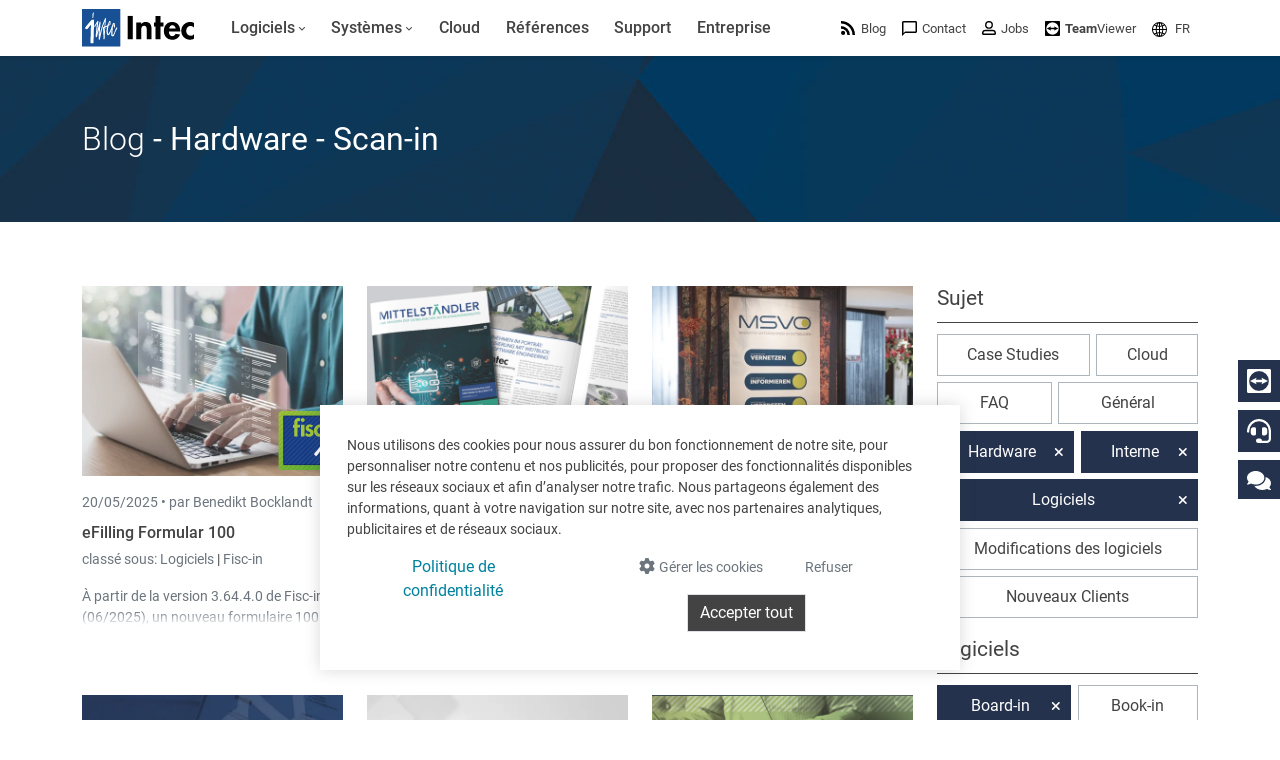

--- FILE ---
content_type: text/html; charset=utf-8
request_url: https://www.google.com/recaptcha/api2/anchor?ar=1&k=6LdZ6s4UAAAAAICOn3Jq_IflLZudYqWaVvVMiucg&co=aHR0cHM6Ly93d3cuaW50ZWNzb2Z0LmNvbTo0NDM.&hl=en&v=9TiwnJFHeuIw_s0wSd3fiKfN&size=invisible&anchor-ms=20000&execute-ms=30000&cb=mr8hx0qu3sne
body_size: 48072
content:
<!DOCTYPE HTML><html dir="ltr" lang="en"><head><meta http-equiv="Content-Type" content="text/html; charset=UTF-8">
<meta http-equiv="X-UA-Compatible" content="IE=edge">
<title>reCAPTCHA</title>
<style type="text/css">
/* cyrillic-ext */
@font-face {
  font-family: 'Roboto';
  font-style: normal;
  font-weight: 400;
  font-stretch: 100%;
  src: url(//fonts.gstatic.com/s/roboto/v48/KFO7CnqEu92Fr1ME7kSn66aGLdTylUAMa3GUBHMdazTgWw.woff2) format('woff2');
  unicode-range: U+0460-052F, U+1C80-1C8A, U+20B4, U+2DE0-2DFF, U+A640-A69F, U+FE2E-FE2F;
}
/* cyrillic */
@font-face {
  font-family: 'Roboto';
  font-style: normal;
  font-weight: 400;
  font-stretch: 100%;
  src: url(//fonts.gstatic.com/s/roboto/v48/KFO7CnqEu92Fr1ME7kSn66aGLdTylUAMa3iUBHMdazTgWw.woff2) format('woff2');
  unicode-range: U+0301, U+0400-045F, U+0490-0491, U+04B0-04B1, U+2116;
}
/* greek-ext */
@font-face {
  font-family: 'Roboto';
  font-style: normal;
  font-weight: 400;
  font-stretch: 100%;
  src: url(//fonts.gstatic.com/s/roboto/v48/KFO7CnqEu92Fr1ME7kSn66aGLdTylUAMa3CUBHMdazTgWw.woff2) format('woff2');
  unicode-range: U+1F00-1FFF;
}
/* greek */
@font-face {
  font-family: 'Roboto';
  font-style: normal;
  font-weight: 400;
  font-stretch: 100%;
  src: url(//fonts.gstatic.com/s/roboto/v48/KFO7CnqEu92Fr1ME7kSn66aGLdTylUAMa3-UBHMdazTgWw.woff2) format('woff2');
  unicode-range: U+0370-0377, U+037A-037F, U+0384-038A, U+038C, U+038E-03A1, U+03A3-03FF;
}
/* math */
@font-face {
  font-family: 'Roboto';
  font-style: normal;
  font-weight: 400;
  font-stretch: 100%;
  src: url(//fonts.gstatic.com/s/roboto/v48/KFO7CnqEu92Fr1ME7kSn66aGLdTylUAMawCUBHMdazTgWw.woff2) format('woff2');
  unicode-range: U+0302-0303, U+0305, U+0307-0308, U+0310, U+0312, U+0315, U+031A, U+0326-0327, U+032C, U+032F-0330, U+0332-0333, U+0338, U+033A, U+0346, U+034D, U+0391-03A1, U+03A3-03A9, U+03B1-03C9, U+03D1, U+03D5-03D6, U+03F0-03F1, U+03F4-03F5, U+2016-2017, U+2034-2038, U+203C, U+2040, U+2043, U+2047, U+2050, U+2057, U+205F, U+2070-2071, U+2074-208E, U+2090-209C, U+20D0-20DC, U+20E1, U+20E5-20EF, U+2100-2112, U+2114-2115, U+2117-2121, U+2123-214F, U+2190, U+2192, U+2194-21AE, U+21B0-21E5, U+21F1-21F2, U+21F4-2211, U+2213-2214, U+2216-22FF, U+2308-230B, U+2310, U+2319, U+231C-2321, U+2336-237A, U+237C, U+2395, U+239B-23B7, U+23D0, U+23DC-23E1, U+2474-2475, U+25AF, U+25B3, U+25B7, U+25BD, U+25C1, U+25CA, U+25CC, U+25FB, U+266D-266F, U+27C0-27FF, U+2900-2AFF, U+2B0E-2B11, U+2B30-2B4C, U+2BFE, U+3030, U+FF5B, U+FF5D, U+1D400-1D7FF, U+1EE00-1EEFF;
}
/* symbols */
@font-face {
  font-family: 'Roboto';
  font-style: normal;
  font-weight: 400;
  font-stretch: 100%;
  src: url(//fonts.gstatic.com/s/roboto/v48/KFO7CnqEu92Fr1ME7kSn66aGLdTylUAMaxKUBHMdazTgWw.woff2) format('woff2');
  unicode-range: U+0001-000C, U+000E-001F, U+007F-009F, U+20DD-20E0, U+20E2-20E4, U+2150-218F, U+2190, U+2192, U+2194-2199, U+21AF, U+21E6-21F0, U+21F3, U+2218-2219, U+2299, U+22C4-22C6, U+2300-243F, U+2440-244A, U+2460-24FF, U+25A0-27BF, U+2800-28FF, U+2921-2922, U+2981, U+29BF, U+29EB, U+2B00-2BFF, U+4DC0-4DFF, U+FFF9-FFFB, U+10140-1018E, U+10190-1019C, U+101A0, U+101D0-101FD, U+102E0-102FB, U+10E60-10E7E, U+1D2C0-1D2D3, U+1D2E0-1D37F, U+1F000-1F0FF, U+1F100-1F1AD, U+1F1E6-1F1FF, U+1F30D-1F30F, U+1F315, U+1F31C, U+1F31E, U+1F320-1F32C, U+1F336, U+1F378, U+1F37D, U+1F382, U+1F393-1F39F, U+1F3A7-1F3A8, U+1F3AC-1F3AF, U+1F3C2, U+1F3C4-1F3C6, U+1F3CA-1F3CE, U+1F3D4-1F3E0, U+1F3ED, U+1F3F1-1F3F3, U+1F3F5-1F3F7, U+1F408, U+1F415, U+1F41F, U+1F426, U+1F43F, U+1F441-1F442, U+1F444, U+1F446-1F449, U+1F44C-1F44E, U+1F453, U+1F46A, U+1F47D, U+1F4A3, U+1F4B0, U+1F4B3, U+1F4B9, U+1F4BB, U+1F4BF, U+1F4C8-1F4CB, U+1F4D6, U+1F4DA, U+1F4DF, U+1F4E3-1F4E6, U+1F4EA-1F4ED, U+1F4F7, U+1F4F9-1F4FB, U+1F4FD-1F4FE, U+1F503, U+1F507-1F50B, U+1F50D, U+1F512-1F513, U+1F53E-1F54A, U+1F54F-1F5FA, U+1F610, U+1F650-1F67F, U+1F687, U+1F68D, U+1F691, U+1F694, U+1F698, U+1F6AD, U+1F6B2, U+1F6B9-1F6BA, U+1F6BC, U+1F6C6-1F6CF, U+1F6D3-1F6D7, U+1F6E0-1F6EA, U+1F6F0-1F6F3, U+1F6F7-1F6FC, U+1F700-1F7FF, U+1F800-1F80B, U+1F810-1F847, U+1F850-1F859, U+1F860-1F887, U+1F890-1F8AD, U+1F8B0-1F8BB, U+1F8C0-1F8C1, U+1F900-1F90B, U+1F93B, U+1F946, U+1F984, U+1F996, U+1F9E9, U+1FA00-1FA6F, U+1FA70-1FA7C, U+1FA80-1FA89, U+1FA8F-1FAC6, U+1FACE-1FADC, U+1FADF-1FAE9, U+1FAF0-1FAF8, U+1FB00-1FBFF;
}
/* vietnamese */
@font-face {
  font-family: 'Roboto';
  font-style: normal;
  font-weight: 400;
  font-stretch: 100%;
  src: url(//fonts.gstatic.com/s/roboto/v48/KFO7CnqEu92Fr1ME7kSn66aGLdTylUAMa3OUBHMdazTgWw.woff2) format('woff2');
  unicode-range: U+0102-0103, U+0110-0111, U+0128-0129, U+0168-0169, U+01A0-01A1, U+01AF-01B0, U+0300-0301, U+0303-0304, U+0308-0309, U+0323, U+0329, U+1EA0-1EF9, U+20AB;
}
/* latin-ext */
@font-face {
  font-family: 'Roboto';
  font-style: normal;
  font-weight: 400;
  font-stretch: 100%;
  src: url(//fonts.gstatic.com/s/roboto/v48/KFO7CnqEu92Fr1ME7kSn66aGLdTylUAMa3KUBHMdazTgWw.woff2) format('woff2');
  unicode-range: U+0100-02BA, U+02BD-02C5, U+02C7-02CC, U+02CE-02D7, U+02DD-02FF, U+0304, U+0308, U+0329, U+1D00-1DBF, U+1E00-1E9F, U+1EF2-1EFF, U+2020, U+20A0-20AB, U+20AD-20C0, U+2113, U+2C60-2C7F, U+A720-A7FF;
}
/* latin */
@font-face {
  font-family: 'Roboto';
  font-style: normal;
  font-weight: 400;
  font-stretch: 100%;
  src: url(//fonts.gstatic.com/s/roboto/v48/KFO7CnqEu92Fr1ME7kSn66aGLdTylUAMa3yUBHMdazQ.woff2) format('woff2');
  unicode-range: U+0000-00FF, U+0131, U+0152-0153, U+02BB-02BC, U+02C6, U+02DA, U+02DC, U+0304, U+0308, U+0329, U+2000-206F, U+20AC, U+2122, U+2191, U+2193, U+2212, U+2215, U+FEFF, U+FFFD;
}
/* cyrillic-ext */
@font-face {
  font-family: 'Roboto';
  font-style: normal;
  font-weight: 500;
  font-stretch: 100%;
  src: url(//fonts.gstatic.com/s/roboto/v48/KFO7CnqEu92Fr1ME7kSn66aGLdTylUAMa3GUBHMdazTgWw.woff2) format('woff2');
  unicode-range: U+0460-052F, U+1C80-1C8A, U+20B4, U+2DE0-2DFF, U+A640-A69F, U+FE2E-FE2F;
}
/* cyrillic */
@font-face {
  font-family: 'Roboto';
  font-style: normal;
  font-weight: 500;
  font-stretch: 100%;
  src: url(//fonts.gstatic.com/s/roboto/v48/KFO7CnqEu92Fr1ME7kSn66aGLdTylUAMa3iUBHMdazTgWw.woff2) format('woff2');
  unicode-range: U+0301, U+0400-045F, U+0490-0491, U+04B0-04B1, U+2116;
}
/* greek-ext */
@font-face {
  font-family: 'Roboto';
  font-style: normal;
  font-weight: 500;
  font-stretch: 100%;
  src: url(//fonts.gstatic.com/s/roboto/v48/KFO7CnqEu92Fr1ME7kSn66aGLdTylUAMa3CUBHMdazTgWw.woff2) format('woff2');
  unicode-range: U+1F00-1FFF;
}
/* greek */
@font-face {
  font-family: 'Roboto';
  font-style: normal;
  font-weight: 500;
  font-stretch: 100%;
  src: url(//fonts.gstatic.com/s/roboto/v48/KFO7CnqEu92Fr1ME7kSn66aGLdTylUAMa3-UBHMdazTgWw.woff2) format('woff2');
  unicode-range: U+0370-0377, U+037A-037F, U+0384-038A, U+038C, U+038E-03A1, U+03A3-03FF;
}
/* math */
@font-face {
  font-family: 'Roboto';
  font-style: normal;
  font-weight: 500;
  font-stretch: 100%;
  src: url(//fonts.gstatic.com/s/roboto/v48/KFO7CnqEu92Fr1ME7kSn66aGLdTylUAMawCUBHMdazTgWw.woff2) format('woff2');
  unicode-range: U+0302-0303, U+0305, U+0307-0308, U+0310, U+0312, U+0315, U+031A, U+0326-0327, U+032C, U+032F-0330, U+0332-0333, U+0338, U+033A, U+0346, U+034D, U+0391-03A1, U+03A3-03A9, U+03B1-03C9, U+03D1, U+03D5-03D6, U+03F0-03F1, U+03F4-03F5, U+2016-2017, U+2034-2038, U+203C, U+2040, U+2043, U+2047, U+2050, U+2057, U+205F, U+2070-2071, U+2074-208E, U+2090-209C, U+20D0-20DC, U+20E1, U+20E5-20EF, U+2100-2112, U+2114-2115, U+2117-2121, U+2123-214F, U+2190, U+2192, U+2194-21AE, U+21B0-21E5, U+21F1-21F2, U+21F4-2211, U+2213-2214, U+2216-22FF, U+2308-230B, U+2310, U+2319, U+231C-2321, U+2336-237A, U+237C, U+2395, U+239B-23B7, U+23D0, U+23DC-23E1, U+2474-2475, U+25AF, U+25B3, U+25B7, U+25BD, U+25C1, U+25CA, U+25CC, U+25FB, U+266D-266F, U+27C0-27FF, U+2900-2AFF, U+2B0E-2B11, U+2B30-2B4C, U+2BFE, U+3030, U+FF5B, U+FF5D, U+1D400-1D7FF, U+1EE00-1EEFF;
}
/* symbols */
@font-face {
  font-family: 'Roboto';
  font-style: normal;
  font-weight: 500;
  font-stretch: 100%;
  src: url(//fonts.gstatic.com/s/roboto/v48/KFO7CnqEu92Fr1ME7kSn66aGLdTylUAMaxKUBHMdazTgWw.woff2) format('woff2');
  unicode-range: U+0001-000C, U+000E-001F, U+007F-009F, U+20DD-20E0, U+20E2-20E4, U+2150-218F, U+2190, U+2192, U+2194-2199, U+21AF, U+21E6-21F0, U+21F3, U+2218-2219, U+2299, U+22C4-22C6, U+2300-243F, U+2440-244A, U+2460-24FF, U+25A0-27BF, U+2800-28FF, U+2921-2922, U+2981, U+29BF, U+29EB, U+2B00-2BFF, U+4DC0-4DFF, U+FFF9-FFFB, U+10140-1018E, U+10190-1019C, U+101A0, U+101D0-101FD, U+102E0-102FB, U+10E60-10E7E, U+1D2C0-1D2D3, U+1D2E0-1D37F, U+1F000-1F0FF, U+1F100-1F1AD, U+1F1E6-1F1FF, U+1F30D-1F30F, U+1F315, U+1F31C, U+1F31E, U+1F320-1F32C, U+1F336, U+1F378, U+1F37D, U+1F382, U+1F393-1F39F, U+1F3A7-1F3A8, U+1F3AC-1F3AF, U+1F3C2, U+1F3C4-1F3C6, U+1F3CA-1F3CE, U+1F3D4-1F3E0, U+1F3ED, U+1F3F1-1F3F3, U+1F3F5-1F3F7, U+1F408, U+1F415, U+1F41F, U+1F426, U+1F43F, U+1F441-1F442, U+1F444, U+1F446-1F449, U+1F44C-1F44E, U+1F453, U+1F46A, U+1F47D, U+1F4A3, U+1F4B0, U+1F4B3, U+1F4B9, U+1F4BB, U+1F4BF, U+1F4C8-1F4CB, U+1F4D6, U+1F4DA, U+1F4DF, U+1F4E3-1F4E6, U+1F4EA-1F4ED, U+1F4F7, U+1F4F9-1F4FB, U+1F4FD-1F4FE, U+1F503, U+1F507-1F50B, U+1F50D, U+1F512-1F513, U+1F53E-1F54A, U+1F54F-1F5FA, U+1F610, U+1F650-1F67F, U+1F687, U+1F68D, U+1F691, U+1F694, U+1F698, U+1F6AD, U+1F6B2, U+1F6B9-1F6BA, U+1F6BC, U+1F6C6-1F6CF, U+1F6D3-1F6D7, U+1F6E0-1F6EA, U+1F6F0-1F6F3, U+1F6F7-1F6FC, U+1F700-1F7FF, U+1F800-1F80B, U+1F810-1F847, U+1F850-1F859, U+1F860-1F887, U+1F890-1F8AD, U+1F8B0-1F8BB, U+1F8C0-1F8C1, U+1F900-1F90B, U+1F93B, U+1F946, U+1F984, U+1F996, U+1F9E9, U+1FA00-1FA6F, U+1FA70-1FA7C, U+1FA80-1FA89, U+1FA8F-1FAC6, U+1FACE-1FADC, U+1FADF-1FAE9, U+1FAF0-1FAF8, U+1FB00-1FBFF;
}
/* vietnamese */
@font-face {
  font-family: 'Roboto';
  font-style: normal;
  font-weight: 500;
  font-stretch: 100%;
  src: url(//fonts.gstatic.com/s/roboto/v48/KFO7CnqEu92Fr1ME7kSn66aGLdTylUAMa3OUBHMdazTgWw.woff2) format('woff2');
  unicode-range: U+0102-0103, U+0110-0111, U+0128-0129, U+0168-0169, U+01A0-01A1, U+01AF-01B0, U+0300-0301, U+0303-0304, U+0308-0309, U+0323, U+0329, U+1EA0-1EF9, U+20AB;
}
/* latin-ext */
@font-face {
  font-family: 'Roboto';
  font-style: normal;
  font-weight: 500;
  font-stretch: 100%;
  src: url(//fonts.gstatic.com/s/roboto/v48/KFO7CnqEu92Fr1ME7kSn66aGLdTylUAMa3KUBHMdazTgWw.woff2) format('woff2');
  unicode-range: U+0100-02BA, U+02BD-02C5, U+02C7-02CC, U+02CE-02D7, U+02DD-02FF, U+0304, U+0308, U+0329, U+1D00-1DBF, U+1E00-1E9F, U+1EF2-1EFF, U+2020, U+20A0-20AB, U+20AD-20C0, U+2113, U+2C60-2C7F, U+A720-A7FF;
}
/* latin */
@font-face {
  font-family: 'Roboto';
  font-style: normal;
  font-weight: 500;
  font-stretch: 100%;
  src: url(//fonts.gstatic.com/s/roboto/v48/KFO7CnqEu92Fr1ME7kSn66aGLdTylUAMa3yUBHMdazQ.woff2) format('woff2');
  unicode-range: U+0000-00FF, U+0131, U+0152-0153, U+02BB-02BC, U+02C6, U+02DA, U+02DC, U+0304, U+0308, U+0329, U+2000-206F, U+20AC, U+2122, U+2191, U+2193, U+2212, U+2215, U+FEFF, U+FFFD;
}
/* cyrillic-ext */
@font-face {
  font-family: 'Roboto';
  font-style: normal;
  font-weight: 900;
  font-stretch: 100%;
  src: url(//fonts.gstatic.com/s/roboto/v48/KFO7CnqEu92Fr1ME7kSn66aGLdTylUAMa3GUBHMdazTgWw.woff2) format('woff2');
  unicode-range: U+0460-052F, U+1C80-1C8A, U+20B4, U+2DE0-2DFF, U+A640-A69F, U+FE2E-FE2F;
}
/* cyrillic */
@font-face {
  font-family: 'Roboto';
  font-style: normal;
  font-weight: 900;
  font-stretch: 100%;
  src: url(//fonts.gstatic.com/s/roboto/v48/KFO7CnqEu92Fr1ME7kSn66aGLdTylUAMa3iUBHMdazTgWw.woff2) format('woff2');
  unicode-range: U+0301, U+0400-045F, U+0490-0491, U+04B0-04B1, U+2116;
}
/* greek-ext */
@font-face {
  font-family: 'Roboto';
  font-style: normal;
  font-weight: 900;
  font-stretch: 100%;
  src: url(//fonts.gstatic.com/s/roboto/v48/KFO7CnqEu92Fr1ME7kSn66aGLdTylUAMa3CUBHMdazTgWw.woff2) format('woff2');
  unicode-range: U+1F00-1FFF;
}
/* greek */
@font-face {
  font-family: 'Roboto';
  font-style: normal;
  font-weight: 900;
  font-stretch: 100%;
  src: url(//fonts.gstatic.com/s/roboto/v48/KFO7CnqEu92Fr1ME7kSn66aGLdTylUAMa3-UBHMdazTgWw.woff2) format('woff2');
  unicode-range: U+0370-0377, U+037A-037F, U+0384-038A, U+038C, U+038E-03A1, U+03A3-03FF;
}
/* math */
@font-face {
  font-family: 'Roboto';
  font-style: normal;
  font-weight: 900;
  font-stretch: 100%;
  src: url(//fonts.gstatic.com/s/roboto/v48/KFO7CnqEu92Fr1ME7kSn66aGLdTylUAMawCUBHMdazTgWw.woff2) format('woff2');
  unicode-range: U+0302-0303, U+0305, U+0307-0308, U+0310, U+0312, U+0315, U+031A, U+0326-0327, U+032C, U+032F-0330, U+0332-0333, U+0338, U+033A, U+0346, U+034D, U+0391-03A1, U+03A3-03A9, U+03B1-03C9, U+03D1, U+03D5-03D6, U+03F0-03F1, U+03F4-03F5, U+2016-2017, U+2034-2038, U+203C, U+2040, U+2043, U+2047, U+2050, U+2057, U+205F, U+2070-2071, U+2074-208E, U+2090-209C, U+20D0-20DC, U+20E1, U+20E5-20EF, U+2100-2112, U+2114-2115, U+2117-2121, U+2123-214F, U+2190, U+2192, U+2194-21AE, U+21B0-21E5, U+21F1-21F2, U+21F4-2211, U+2213-2214, U+2216-22FF, U+2308-230B, U+2310, U+2319, U+231C-2321, U+2336-237A, U+237C, U+2395, U+239B-23B7, U+23D0, U+23DC-23E1, U+2474-2475, U+25AF, U+25B3, U+25B7, U+25BD, U+25C1, U+25CA, U+25CC, U+25FB, U+266D-266F, U+27C0-27FF, U+2900-2AFF, U+2B0E-2B11, U+2B30-2B4C, U+2BFE, U+3030, U+FF5B, U+FF5D, U+1D400-1D7FF, U+1EE00-1EEFF;
}
/* symbols */
@font-face {
  font-family: 'Roboto';
  font-style: normal;
  font-weight: 900;
  font-stretch: 100%;
  src: url(//fonts.gstatic.com/s/roboto/v48/KFO7CnqEu92Fr1ME7kSn66aGLdTylUAMaxKUBHMdazTgWw.woff2) format('woff2');
  unicode-range: U+0001-000C, U+000E-001F, U+007F-009F, U+20DD-20E0, U+20E2-20E4, U+2150-218F, U+2190, U+2192, U+2194-2199, U+21AF, U+21E6-21F0, U+21F3, U+2218-2219, U+2299, U+22C4-22C6, U+2300-243F, U+2440-244A, U+2460-24FF, U+25A0-27BF, U+2800-28FF, U+2921-2922, U+2981, U+29BF, U+29EB, U+2B00-2BFF, U+4DC0-4DFF, U+FFF9-FFFB, U+10140-1018E, U+10190-1019C, U+101A0, U+101D0-101FD, U+102E0-102FB, U+10E60-10E7E, U+1D2C0-1D2D3, U+1D2E0-1D37F, U+1F000-1F0FF, U+1F100-1F1AD, U+1F1E6-1F1FF, U+1F30D-1F30F, U+1F315, U+1F31C, U+1F31E, U+1F320-1F32C, U+1F336, U+1F378, U+1F37D, U+1F382, U+1F393-1F39F, U+1F3A7-1F3A8, U+1F3AC-1F3AF, U+1F3C2, U+1F3C4-1F3C6, U+1F3CA-1F3CE, U+1F3D4-1F3E0, U+1F3ED, U+1F3F1-1F3F3, U+1F3F5-1F3F7, U+1F408, U+1F415, U+1F41F, U+1F426, U+1F43F, U+1F441-1F442, U+1F444, U+1F446-1F449, U+1F44C-1F44E, U+1F453, U+1F46A, U+1F47D, U+1F4A3, U+1F4B0, U+1F4B3, U+1F4B9, U+1F4BB, U+1F4BF, U+1F4C8-1F4CB, U+1F4D6, U+1F4DA, U+1F4DF, U+1F4E3-1F4E6, U+1F4EA-1F4ED, U+1F4F7, U+1F4F9-1F4FB, U+1F4FD-1F4FE, U+1F503, U+1F507-1F50B, U+1F50D, U+1F512-1F513, U+1F53E-1F54A, U+1F54F-1F5FA, U+1F610, U+1F650-1F67F, U+1F687, U+1F68D, U+1F691, U+1F694, U+1F698, U+1F6AD, U+1F6B2, U+1F6B9-1F6BA, U+1F6BC, U+1F6C6-1F6CF, U+1F6D3-1F6D7, U+1F6E0-1F6EA, U+1F6F0-1F6F3, U+1F6F7-1F6FC, U+1F700-1F7FF, U+1F800-1F80B, U+1F810-1F847, U+1F850-1F859, U+1F860-1F887, U+1F890-1F8AD, U+1F8B0-1F8BB, U+1F8C0-1F8C1, U+1F900-1F90B, U+1F93B, U+1F946, U+1F984, U+1F996, U+1F9E9, U+1FA00-1FA6F, U+1FA70-1FA7C, U+1FA80-1FA89, U+1FA8F-1FAC6, U+1FACE-1FADC, U+1FADF-1FAE9, U+1FAF0-1FAF8, U+1FB00-1FBFF;
}
/* vietnamese */
@font-face {
  font-family: 'Roboto';
  font-style: normal;
  font-weight: 900;
  font-stretch: 100%;
  src: url(//fonts.gstatic.com/s/roboto/v48/KFO7CnqEu92Fr1ME7kSn66aGLdTylUAMa3OUBHMdazTgWw.woff2) format('woff2');
  unicode-range: U+0102-0103, U+0110-0111, U+0128-0129, U+0168-0169, U+01A0-01A1, U+01AF-01B0, U+0300-0301, U+0303-0304, U+0308-0309, U+0323, U+0329, U+1EA0-1EF9, U+20AB;
}
/* latin-ext */
@font-face {
  font-family: 'Roboto';
  font-style: normal;
  font-weight: 900;
  font-stretch: 100%;
  src: url(//fonts.gstatic.com/s/roboto/v48/KFO7CnqEu92Fr1ME7kSn66aGLdTylUAMa3KUBHMdazTgWw.woff2) format('woff2');
  unicode-range: U+0100-02BA, U+02BD-02C5, U+02C7-02CC, U+02CE-02D7, U+02DD-02FF, U+0304, U+0308, U+0329, U+1D00-1DBF, U+1E00-1E9F, U+1EF2-1EFF, U+2020, U+20A0-20AB, U+20AD-20C0, U+2113, U+2C60-2C7F, U+A720-A7FF;
}
/* latin */
@font-face {
  font-family: 'Roboto';
  font-style: normal;
  font-weight: 900;
  font-stretch: 100%;
  src: url(//fonts.gstatic.com/s/roboto/v48/KFO7CnqEu92Fr1ME7kSn66aGLdTylUAMa3yUBHMdazQ.woff2) format('woff2');
  unicode-range: U+0000-00FF, U+0131, U+0152-0153, U+02BB-02BC, U+02C6, U+02DA, U+02DC, U+0304, U+0308, U+0329, U+2000-206F, U+20AC, U+2122, U+2191, U+2193, U+2212, U+2215, U+FEFF, U+FFFD;
}

</style>
<link rel="stylesheet" type="text/css" href="https://www.gstatic.com/recaptcha/releases/9TiwnJFHeuIw_s0wSd3fiKfN/styles__ltr.css">
<script nonce="SXCI9YkZMESES80b2ZsoCg" type="text/javascript">window['__recaptcha_api'] = 'https://www.google.com/recaptcha/api2/';</script>
<script type="text/javascript" src="https://www.gstatic.com/recaptcha/releases/9TiwnJFHeuIw_s0wSd3fiKfN/recaptcha__en.js" nonce="SXCI9YkZMESES80b2ZsoCg">
      
    </script></head>
<body><div id="rc-anchor-alert" class="rc-anchor-alert"></div>
<input type="hidden" id="recaptcha-token" value="[base64]">
<script type="text/javascript" nonce="SXCI9YkZMESES80b2ZsoCg">
      recaptcha.anchor.Main.init("[\x22ainput\x22,[\x22bgdata\x22,\x22\x22,\[base64]/[base64]/UltIKytdPWE6KGE8MjA0OD9SW0grK109YT4+NnwxOTI6KChhJjY0NTEyKT09NTUyOTYmJnErMTxoLmxlbmd0aCYmKGguY2hhckNvZGVBdChxKzEpJjY0NTEyKT09NTYzMjA/[base64]/MjU1OlI/[base64]/[base64]/[base64]/[base64]/[base64]/[base64]/[base64]/[base64]/[base64]/[base64]\x22,\[base64]\\u003d\\u003d\x22,\x22w5Epw6xkw6LCocOBwq8jw4LCkcKHwqzDu8K7EMOIw5ATQWpcVsKpe1PCvmzCnTLDl8KwWHoxwqt2w6UTw73ChgBfw6XChcK2wrctI8Ojwq/[base64]/[base64]/DtiY9w5Ykw59twqnCkiMkw54OwpBnw6TCjsKqwqtdGz1kIH0hFWTCt1vCisOEwqBpw7BVBcO3wpd/SABiw4EKw5nDpcK2wpRNJGLDr8KXNcObY8KRw5rCmMO5PlXDtS0nEMKFbsO9wrbCuncSLDgqEsO/R8KtDcK8wptmwonCusKRIS/[base64]/DnsOSw73DgcKaW8OHFcO/w4dEwo0WJ0JXa8OIAcOHwpspeU5sEkY/asKkNWl0bAzDh8KDwrIKwo4KLwfDvMOKXMOjFMKpw4TDkcKPHBdCw7TCuy9Wwo1PKMKsTsKgwovCnGPCv8OWd8K6wqFjXR/Ds8O5w5k4w6Qyw5vCscOqZcK2aAF/[base64]/w7YTJMK4w5XDrkjClitGE8ONw7sAP3g6JcOAFsKtNgbDrlzCrzACw77CumJwwpbDnytxw5vDt1B4fwIcElDCp8K2Ikh/[base64]/DmlMAJinCjcKMw6jCk8KFOBdmZw9rasKpwqzCjcKXw73CgHbDiiXDgsK6w4TDulNieMKza8OdYWFUEcOVwq06woA3c3fDo8Oibz5yBMKkwrnCuTZ6w68vJF8zAmTCrHnCksKLw4DDsMOAEQjDkcKhw5PDhcK6FzZ/[base64]/[base64]/wqJpwrxbwpjDmhTDssOkA20FwrbDncKPfxs/w6HCocOOw5ghwr3Dg8Ohw4PDmVdVdVDCpBIAwqjDpsKiHynDq8ODS8K2LMOVwrXDnjE3wrbCnxAvEl7DpsOPdnlLdBFbwqpyw79oTsKidMK4TQktNyrCr8KkVhkRwo8nwq9IIcOMTnEZwrvDjX9qw4vCu1BawpDDrsKvWQlAf1QcOFxHw5/DosOwwrQbwpfDmxjCnMKSMsOAclXDvMKBfsONw4bChwHCqcOLTMK3EG7CqTjDrMOwAQXCoQ/[base64]/DmgAQf8KKw7Z8wos7bEdlwrswY1bCoBDDnsKAw6dSE8KibUDDpMOrwpLCgAbCtsOTw7zCjMOZfsOXKWfCq8KNw7jCr10pYX/Cu0DDuyXDm8KWSFszccKYJsOLGHQoHB0Bw5hmPiPCq2l/B1pfA8KPWGHCvcOHwpnDpggqEsO1Y3nCuUrDgsKJfk1Xwrx7aHDCu2Btw7rDkgrCk8KVVT3CrMOIw4U6FcKrBMO/ZDbCrzsSwq7DmQLCr8KVw7fDjMK6GFlhwrhxw68oN8KyEcOmwq3CjHtNw7PDhRpnw7XCgEzChnMDwpxafsKOcsOtwqoAKU/[base64]/DmXbDm2xRJQAKw4XChE7CvsOWw7Zyw7FDbyQpw7gbTlBUC8Onw6sVw7MYw7NjwozDm8KFw7bCukXDjjvDtsOVWkkoHSHCusOhw7zDqRXDt3Baai/CjMOzGMOMwrFRfsKhwqjDtcOhNsOoZ8O3w6txwp5Fw7dEw7HCoErCiXciTsKKw61Vw7MND0tEwoU7wqDDqcKlw7HDs0B7bsKow7HCqHNjw4XDocKze8OgTXfChR/[base64]/AMKww7MIblLDlFp9MsO7wpXCkADDnjRlw5nCjwfCi8K7wrLDhQkWf3hUNsOHwqESTsK7wq/[base64]/[base64]/DhBwNw4wqwoXDjUrDlmvCncOXw4bDiDbDr8O6bi7DmDlAwqYCD8OsJwfCu37CqihrJ8OsUBrCgxB2w63CjAYQw6zCgA/DoF13woxHax0mwpo/wrV5RnLDj35kSMOew58NwrfDtsKuDMOefcKkw6zDr8OtfkBpw57DjcKGw5FDw7rCqWHCp8OYw41YwrRrw5PCqMOzw50iUD3CpCU5wokbw7PDqcO2wpY4HC5uwqRhw6jDpyLCuMOMw68jwoRSwrkZZ8Oywq/CsHxAwq4RFj4bw6rDnXbCklVSw6c3wonCtVnCtUXDgcOww7gGM8KTwrHDqhclFcO2w4Qgw4B4X8KRQcOww4FDcGAMwoc1wpIxJyp9w7Yuw6JSwqoHw5sOAkZYGCQfw6ZcJE5sZcOkSEfCmlx1OVEcw7BDbcKNbFPDpkbDuV91fHLDgcKDwo5Bb23CtG/[base64]/CvcORw4Z+KsKdw4RhEMKNOsKrw7LDpsKQwq7CtsOZw6RLdMKawogUMDYGwrjCt8O/EFZGUitHwpEbwqY8IsK4QMKiwoxkM8KRw7Arw5onw5XCukgswqZEw4sPYm8zwqfDs0FMWsKiw6R+w4pIw4hTNcKEw47DsMKWwoM6ecOLcFTDgCLCsMOEw5nDhwzCg2fDicKlw5LCkxPCvC/[base64]/CsKiw70Mw4rCksKWwpXClMK+w5zCq0XCiFrCscKZFjBdZ2omwovCl07CjR/CriPCssKpw4Mawpt4w6NQRXR9cx/DqXsowqM8w6dSw4XDuxrDrinCt8KcMElMw5DDlMObwqPCri3Ct8KedsOCw4JgwpMBXDpcTcK4wqjDtcOcwp7CicKOYsOfKj3Chhx/wpjClsO8KMKGwoBxw4NyZMODwo0jTyXCtsOMwpQcVMKzQGPCncO/dXtxQ3kFS23CtHpmFUbDqsKFM05qUMO4VMKtw7bClWzDusOtw4wZw4TCnUjCo8KsNk7CvMKdXMKxNibDnEzDnBI8wrpZwolTwo/[base64]/DvcO0w7puBirDrAzDqMKDwppDdmUFw5TCmSEnw4UcATTDjsOhw5TCn0ttwrh5w4/DpmzCrl5Kw7DCmCjDm8K1wqERWMOuw77DjHjCiHLDkMKWwr4sDXk2w7s4woQRX8OOAcOYwprCq17CgnzDmMKrWyVIU8KFwqvCgsOSwrDDv8OrBikYYCbDoy3DisKTGX8rV8KhfsObw7rDqsOWPMK8w7sWfsK+wohpM8Oxw53DpwYhw5HDnsOYZ8O7w6UUwqBJw4/Dn8OhT8KWwoBiwoPDtMKSJ2rDknNQw5nCjsO5ZhjChHzChMKRQsOIACbDncKwRcO0LCoswoIUEsKPdVQhwosIKBoswopLwrtAP8OSWMOBw7oaREDCpnLChzUhwo/DuMKswqxoccK3w5XDq13DgQDCqEN2E8KGw5LCpiHCmcOne8KmJsKnw5QQwqdDAXlFPn3DjsOiDh/CnMOxwoTCqMOCFmUrQcKXw6klwqvDpUt5TFpow6UVwpAzAUZ6TsORw4E0ZkbChGPCoQQGw5DCj8OKw61Kw67CnyR5woDCjMKEe8K0Mk4jXnQFw6rDkzvDtnIjdTLDuMO5a8Kgw7oww69yPsKcwprDiQDCjT9Ww5czUMO7QcKvw6TCkA9CwolzJALDn8KRw5zDo2/DiMK2wrhZw6U/[base64]/CosK1w54TwrzCry9GfsKCHMO2w4nCjcO7IyPDq21bw6DCp8OMw615w73DinvDrcKPXyQ1dFIITC1mX8KQw73CmmR5XsOUw6ApC8K6a0/CrsOBwrPCucOLwrcZOXw+Km8xVzN1V8OhwoMvBRrCl8O9LsOzw4IxUkjDjgXCswDCk8Krw5DChEJxXw1aw6Nfdi/DnwogwpwGL8Osw6/DtkTCpcO2w7xowrvCrsO3T8KiPlDCjMO+w6PDlsOtXMO1w5jCkcK8w4UOwro/w6pCwoHCj8KKw64XwpHCqsKaw5DCl3lPGcOvJcObQG3DvXoCw43Cq3krw7PDoi5vwp5Gw4PCmwTDqkpxJcK0wphvGsO4XcK/M8KtwpR3w4DCljbCv8OHNGBsCw3DpVbCrBhGwoFSacONMUx7b8OywpTDgEoGwqNkwpvChQNow5TCqWxRUj/CgMOLwqAEWcO+w67CtcOBwrp7cEzCrEMxAlQtBcO5M0NQRXzChsOZVDFYSlcNw7XCoMOswpnCisOOVl0mC8KgwpN1wpg6w4vDt8KpPxzDtxUpVsOtbmPCqMKeJEXDq8OXL8Ouw7pWw4HChSPDomnDhAfChGXDgBrDpMKRbRcqwpdcw5YqNMKbU8KgMQF+GhbDmA/DgyfCk27DuknClcKawptKw6TCkMK7SwvCuQLClcKYACHClV3CqcOtw7YTS8OBH0ogw5rCj3rDjC/DoMKgfMOawqnDpGIDQGPCvQXDrlDCtQYyUQvCncOUwqEQw6/[base64]/XsKjw41BwoLCqMKAKmnCnMKJAA8jw7p4w4lGXiHCkMOfPnvDlS0SChQaeSo0woBrYhjDvQ/[base64]/CgMO+TcOXw7XCl8O5w6Raw5LCtcKrZm3CohlEwq/DjsKYw74YcyrDscO2QcKew4s3G8O4w4/[base64]/YQVTBSwPw4wcE3vCssOgUMOPwrLDsAnDpcKgHMO8IGJ7wpDCg8K4QwAHwogwcMOGw5LCphLDmsKgdRHChcK5w5vDscObw7FhwpzCnMKCXTUZw7TCm3fCggrCom0NfzoYRCY1wrnDgcOOwoIVw4zCg8KGbX/DicKNQR/Drk7CmzjDm3oPw7gew5bDrxx9w4PDsBhYOQnCpCgyGFDDmDd8w5DCq8KQTcOYwqbDrcKrOsKLIsKNw5RGw4xhw7bCoT/[base64]/CosKLUD7DocOkw5jCgMO7XyTDn8OvdS5aUA/DoXJ0wonCs8KqNsOjW8OZw6jDsgHChmhEw6bDosKFDzTDrEI7WhjCsXI0FyBnUnHCv0p2wpgMwqklci18wqp3GMKeUsKiD8KJwp7ChcKvwp3CpEDDnh53w7cVw5w8NWPCsE7CpgkNTsOsw4MOfWfDlsO5Y8KtIsKXfcOtDcOTw4jCnHfChQ/CoV9kHcO3f8OLDcKnw5BWLTFNw5hnfQRgScOQZBAvc8KTXBxew6vCrUpZZzVgbcOlwpMsEk/[base64]/Cgi5mwpE9w5lGLz3Cs3MaOMOzSTQ1dCTDhMKNwrDCtHnCkcOOw5lfPMKEEsKjwoJTw7fCmcKcYMK/wrgaw40+wotlSGrCvREfwrcQw5dvwrLDusOWEsOiwpHDqBgIw4YAaMKgaW7CnS5ow6QSJ0dKw5bCq10MQcKmbsKLcsKLDMKtRH7CrAbDqMOFGcKyCCDCg1fCgsKQO8O+wqhUfsKPT8KtwoTCn8O6woFMR8OowqDCviXCmMK5w7rDp8OwMBcEIyLCiH/Dhw9QPsKCPVDDscO0w7JMaQ8kwrHCnsKCQyvCpFBVw4bClDJiKcK6bcOXwpNowqpKEyoUwq3DvSPClMKaLlImRgUoImnChMONdQbChijCn05hdMO0w77DmMO1DjI/wpAawqDCq2gCfl/DrwQiwphnwpk9c3cTHMOcwo3Cg8K8wrN8w57Dq8KgJA3DoMOlwohowqHCn3PCrcOHBUnCkcKxwqANw7g5w4nDr8KswoMzw5TCnHvDtsORwqVnGxjClMK/PGrDghpsT33CmMKpLcK4dcK+w4w/[base64]/[base64]/[base64]/[base64]/[base64]/KRrDjMOLw7TDmUnCiMOvZU5NOlLDq8OzAUXCtMO2w6PCjx3Ds3FzW8Kgw48owpXDvRx/wrfDsVZtccO7w7Jiw69hw4d7C8KzVMKAIsONZsKgwoIiwpYyw4MgWcO/[base64]/WjvDtcOwA8O1w6MQwp0/[base64]/Ql3DkMKRdsO4acKww6MnwrZ1RiguZ8OcwqrDpnweDMKaw6rDs8OvwqXDgn8LwozChFUSwogqw4Vfw7rDv8O+wpgGXMKLF2s7Vx/CpwFqw7BmOVNAw4XClMKrw7LCsXx8w7DDlsONJwnCmsO4wr/DisOWwqjCu1rDksKOWsOBOMKXwrfCosKYw4jCj8Oww7rCrsKNwoVoPRZDw5TCi0DCoQcUTMKye8OiwqrDiMO6wpQQwqLCp8Oew4Avd3ZoS3EPwqQJw4HChcObXMKSQgvCn8KXw4TDu8O/[base64]/dCDDoMO0ayzDomfCsUTCj8KswqDCgcKdFCTCksObBBUXwr88DjZfw6YCD0/CjwTCqBoOKcOwc8KNw7PCm2vDj8OSw7XDpGfDrjXDkGjCpsKrw7hqw6EUIVwQZsK3wq/[base64]/DuS3CsQJTw4QnGSBxElV9wpQ7XcKKwqjDhmjClcOXEEbDqCbCuQ3Ct00SSRwiZylyw6ZsCsOmV8Orw6tzT1vCp8O/w7rDiSrClsOTfgRKOgbDocKfwqoHw7QrwoLCsmRNV8K/[base64]/[base64]/[base64]/CqsOMw5/DjwXCvsKcwrkqw4LCimHDn8KcwojCq8OHw5XCisK1CcONBMOBJHcEwqFRw5wwGwzCrlrCnTzCkcK8w71ZQMOWZj1Jwo8/EcOPLw8HwpnClMKAw6bChcKrw5MSSMK9wr7DljXDr8OfWMOJIjnCpsOzQSHCgcK6w4tiwo7CisOXwpQiHh7Cs8ObEycIwofCiDptw4rDtTB1bFkIw6B/wpdESMOUBXHCh3PDp8Obw47CqCdtw5rDnMOcw4rCmsKEUsK7QDHCpcK6wqbDgMOew6Zuw6TCsw8BKERRw5DCvsOhGDpnDcKvw6kYRkvCnsK1TUvCql8UwokxwpJuw7BkPjIawr3DgMK/[base64]/[base64]/Cu3LCh2LCtC/Dm3PDhsO0DidXQDUjwr3Dsk0cw4XCs8O2w5USwoXDusOBfhoCw7ZOwo1RZcOQN3rClkjDgsK/eWJpHk7DlcKifjjCkHYdw4E8w7c9IV8pIDnCssK3UyTCtcOgdMOoW8OFwpAOf8OfcAU/w4PDoS3DsiQtwqIhRwFgw41Bwr7Ds1/[base64]/DiQ3ChiPDoMKtwqTCgMOdw6xJwrwDw5LDsEHCicOvwqXCiXfCv8KpOUhhwpFKw502CsKNw6JMXsOPw5PDmiHDv3jDkGp5w4NzwovCuRXDicKJbsOVwqrCpcKTw6sSLyvDghNHwrd0wpZVwo9rw71RIMKWH1/[base64]/DmUo3woJawpXCu8OzGcKjwqvChSE+IR9uVMKdwr5TXAMswogfQ8OOw6nCs8KqO1HDlcOKesKUUcK4Qk4iwqDCqsKpaF3Dk8KSC2DCmsOhUsKMwqR/fzPCuMO6woPDl8OeBcK5w7Eow4B/BwoeGgBxw77Cg8OseFwHO8Onw57CvsOOwqN/wqHDnkF1M8KYw6VhCTDCs8K3w6fDp27DogrCh8KDwqRKcUQqw5IUw63CjsOlwox+w4/DiQY9w4/CiMOAfARswp9qwrQIw7I1w7xyNsOewo5GfWxkEFTDrxECEGckw5TCphp4FGLDmBfCtMK9PMK1bV7Crjl5PMKyw67Cnz0bwqjCnyPCvMKxVcKbHCM6e8Kyw6kTwqMTN8OFAsOwYDDDqcK4WWNzwp/ChVFkMsOCwqvCqMOTw5TDjsKpw7pPw4Urwr1Rwrtlw4LCrQVDwq17ATvCscOaKMO5wptLw7PDlB16w6djwr7DsVbDkQLCmcKPwrtHOMOpGsOVGhXCiMK6CMKAw5lUwpvCrS9vwp4/BF/[base64]/[base64]/w6nCnzTCksK3wo7CvzocZ8KcS0s9c8O2H8OKwoLDkMOBw6Z/w6XCqsOHfWHDu0tvwqzDh2p5VcK0wrN0wrzCuw/CgVtXXCU9w4DDq8Orw7VPwqMOw7nDgMK0GhPCvMKwwp1mwpUhCMKCMATCnsKkwpzDrsO/w7jDqTgPw7vDsTY/wr4PWRzCosKxDi5fBxk5IcOfa8O/HllTOcK+w5nDj2hzwoU1EFDCkzBfw67Ct13Dm8KfckZ6w7fCqVhewrXCgiNuZ3XDrE/Cm17CnMONwr7Ci8O3VmfDlw3DpMKbCwtGwojChHEYwp0EZMKAasOGQh5XwoFjWMOGP2Yyw6oXwoPDrMO2AsK9elrCmjTCkXnDlUbDp8KWw6XDgcOTwpNyOcOifS5/OwwRABbCgWHCsSXCkXTDln4HIsKdEMKHwpnCnzbDi0fDpMKSbx/DjsKmA8OEwovDisKhCcOgHcKww7AUMV9xw6zDlWPDqMKgw7DCjSvCgXvDiikcw6/CrsOQwo0ZY8OSw5DCvSrDj8OzGy7Dj8O8wrUKWztcM8KuHEN9w7hsYcO8wqvCj8KeLsOYw5HDocKRwrvClEwzwrpHwqlcw7fDoMKhH1vCsFjDuMKySQRPwoxhwq5iasOkWgYIwr/[base64]/[base64]/DhcKQwoPDm8KHwrR/WAHCg2pPwrMuE8ObwrXCuFdbJ2fCh8KkE8OjKQA3wp7DrmLCjXcdwroZw6bDhsOpFgFmeFdTc8ORZ8KnbMKZw7rChsODwrYtwr8ac3fCgcOHeycYwqbCtcKTTC0waMK/Dy/[base64]/w5fDm8OKLQApU8OtwprCjQDDqMKUf11SwqMZwoPDnwTDg1hvFsOsw4bClcOmemPDt8KGXhHDhcOKUQDCiMOdW3XCmGUoHMK3SsKBwr3ClcKEwobClm/DhcKKwqViBsO9wqNfwpHCrFfCiX/Dq8KxEwLCrifCm8KuJUTDkMKjw7zDoG4ZKMO6XlLDkcKmXMKOX8KMw6BDwoY0wqrDjMKaw5vDlsOJwo8IwqrDisOxwr3CrTTDontkXxRmamlDw45besOuwoNww7vDkkRfUG7CkWgZwqYKwpd/w5rDpjbCnnc9w6LCrEYnwo7DgD/Dgmtbwoluw4MYw4gxPWnCn8KBe8Ogw5zCkcOtwphIwqcQNTc4F2toeAzDsBk4XcKSw63CqxR8E1vDiXF9bMKnwrHDmcKzccKRw6t3w7Y6w4fCpBxnw6hTJw5bbiZVKMKBCsORwrYlwozDg8KKwosIJMKhwqZ/KcOxwq8lOwUFwox4w5nCicKnKcOawrzDgcKkw5DCu8ORJEcAEhnDixViMMONwrDDoxnDsBTDsDTCtcOVwqUKPQHDoGvCssKJeMOdw5Eaw6cLw57CnsOow5l2cDPDkBpmKH5fwq/DtsOkA8O1w4XDsCttwrRUGynDrMKlVsOaM8OxOsKlw5TCsFR4wrnCjMK1wrZLwqzCp0zDqMK2M8OBw6dowq7DjyTCgE9KRgjCvsK/w5hXfnfCuXzDjcKeelrDv34WOmzDgSPDmMO/w4MYWj9nKcOqw6HCk1ZHworCrMOYw7EEwpFRw6MzwrQSGsKGw6zClMO3wqkPNApLf8KCcXrCr8KTD8KVw5sfw5VJw41BQ3ICwpbCocOsw53DtE8iw7xfwoN3w4kdwozCrGzCiSbDisKSYiXCg8Oqfl/Cv8KKAG3DtcOucWd4WVp9wrrDkT4Hw5oFw7k1w4MDw6NiVwXCsmoiGcOLw4vClMOvWcOqYSrCrQIDw7UWw4nCmcKtRxhuw6zCn8OvOWDDh8Khw5DClFbDhcKzwoUAG8KEw6t8ICTDjsKsw4TDjQXCrHHDm8OQPibCi8OaACXDu8K5w4Yqwr/DkQBwwoXCnXXDkyDDn8Ohw5zDiF0jw7rDo8KVwqjDm1LCs8Kqw7rDisOqdsKXYDwVBcOdHElCOGEhw4Jnw4DDnTXCplbDtcO9BALDgTTCnsOXCMKnwqHDosO0w64vw4TDqE/CrEMxUWEdw5TDoiXDoMOCw7/[base64]/w4vCmsKtwqDCnMK0w40SDRpHGMOSf8KcwonCoMKXKQrDmMKow64LasKNwo1FwqsZw5PDv8KKH8OtAD5ZbsKkNEfCkcK5cURjwq1Kwq1yQsKSScKZSEl5w4chwr/CiMKSYnTChcKHwrTDv1E1D8OcbkI2EMO1LBvCosOwfsKATsKWOQXDmzLCpsKUPA0caSJPwoAEagVNw77CsR3CmQDClBLCtlozJMOgLCsHw6xxw5LDu8Kaw4vCn8OsSTkIw6nCunELw5kMfhNgegDCgTbCsHbCncO+wo8ewoXDkcO/w5kdBjk1CcO+wrXCs3XDhznCscKDMsK6wqTCo0HCkcK/CsKYw4QVPB0SfcOEw5hVKhLDlMObIMKew7/[base64]/[base64]/DqmEYMzfDo3Fhw7jClcO/FjpoIVZ7w57CrsO2w5MqHcOXQsOpLG85wo3CqcOwwqPCkcKFSTrDm8Kww55IwqTDsBEBUMK/w6IoWjzDq8K2TsKiGk/DmFVYYlJoPcOYYMKDwrEmF8OMwr3Dmw19w6TCo8OAw5jDusKtwqfCqcKhMMKeU8Obw7ZoU8KFw7pQB8Oww4jDvcKye8Oiw5IVL8Oow4h4wrjCmsOTEsOENWjCsS0NY8KQw6sZwqAxw5tBw6JMwo/CmiBVdsKyAMOlwqkxwozDnsO5J8K+SS7DmMK9w5LCmsKpwoJ4BMKWw63DhThRAMKfwpo4TmZoTMObw5VuEhUswrkAwpphwqnCusKtw61Dw6p+w4zCuCpRFMKZw7rCjMKHw77DngnDm8KNC0orw7syNsKIw4N6AnfCn2DClVYnwrvDnyrDkw3CksKMbMKPwrxDwoLCiU/DuknCvcKmAgTDpMOoUcK6w4TDhyJLeyzCucKTRwXCg31cw6TDm8KYUXvDhcOlw5gZwpArF8KXCMKrXFvChnDCihhPw7VZeTPCjMKZw5XCucODw5/Cm8Kdw6Nwwq0iwqLCu8KwwpPCp8OZwoU0w7HCgw3DhUpDw47CsMKDw6jDhcO9wq/DqcK1L0/CusKwPWNYMsK2BcO4HDPCiMKgw5tjw4vCmsOmwpXDihdXVMKvIMK5wpTCg8O8MQvCnDddwr7DtcKlwrTDmMKfwog+woMBwrTDhsOUw6nDgcKeJsKdQDnCjsK0I8KPFm/Dm8K7VHTCkcOCYUzCu8KyJMOEO8OTwo4mw6gUwqFFwobDpxHCsMOMUMKUw5HDpQfDjiIbEE/CmVIJa13DqD/CnGLCojLDu8Knw7Ayw5PCgMO5w5scw7YoAVZiwrB2HMOdRMK1HMKHwp5fw7MXw77ChEzDrcKqS8KCw6vCusOCwr1SSnHCkmHCocOswqDDnicfczRawoFVAcKSw7pXfsOVwo9xwpRNecOMNy5iwpvDs8KbK8Kgw59KaQXClgHCjgXDpVorYDvCsVrDlcOMXHgHw4Bmwo/[base64]/DhwjCucOFXRsSZDgYwqzDgC5bwr/DujNVU8OkwqJ9ScOSw4vDiE7Dt8OYwqjDtA1oKSbDscK2bQLDk0ZoehvDvMKow5DDmsOJwqXDuwPCkMKRdT3Dp8Kyw4k2wrDDsDlJw4IDEcKAW8KzwqjDu8O4eUd9w4jDoAs0WiVgb8K+w45SS8O1w6nChkjDryhya8OsPB/Co8OVwpHDtcKVwqvDpxhpfx1xHiUiRcKdw65BH3bDrMKlXsKBSwDDkDXCuznDlMOlw7zCmXTDrMK/w6TDs8O7PsOBYMK3Oh/[base64]/CvcKSw5zDicKebsOnPcOYw4XCiVnDnMKxX0PDucKiXMOowqjDkcKOWwbCknbDtVfDuMKBV8OSMsKMa8OQwqh2DsOlwqLDnsO3HzLDiHEQwqjCi0kuwq9fw5/DjcKdw7FvAcOHwoTDl2bCqX/DhsKifVk5W8Oow4fCscK+PWpvw67DicKOwr1ELMOww4/Dl2BPw5TDuyMowpPDiwRlwpFxH8KmwqoSw4dodMOCRTvClSNHJMKCwq7Cv8KTw5TCusOxwrZ7cijDn8OawrvClmhCesOrwrVFRcOlwoVpUsO1woHDuCw+w5IywqvCljtPfsOIwq/Dj8KiI8KPwrzDk8KldMOsw47CmSpwQm4MSCvCq8Osw6JcMsO5LA5Uw7fDumPDvBbCp1AGcMK6w64cRsOswq48w7TDpMOZMmbDrcKMQmvCpEXCjsOFIsOfw43CiAcUwrLCm8Ovw7XDsMKuwpnCpnk7PcOUckl/w7DCtsOkwoPDk8KZw5nDr8KNw4Fww49gVsOvw5jCuiZWa1g/wpIbV8KFw4PCvMKZw7lgwp3Cg8OjcsKKwqrDvcOEDVbDncKewrkSw78tw4R0fWswwos3JG0CNsKkTVHCqlxlKV0Xw4zDhcOlQsKhdMOaw6Yaw6ZBw6zCpMK+w7fDqsKIEybDmmzDnxNRQUPCsMOHwrUZRm4Jw4/CtQRUwovCgcOyNcOywrFIwpVIwpgNwo1xw4TCgU/CuGLDnE7DqwTCqjBoP8OAVMKGcUXDphXDkAgRJ8K/woPCp8KKwqA9e8OhDsOvwrrCscK3KE3Ds8OKwrRkwoN6woPCucOrWxHCq8O5FMKrw7zCvMKpw7kTwpIQWjDCmsK4Jl3CpCzCh3AZVFlaLMOGw4rCum9Ea2bDvcK/[base64]/[base64]/[base64]/DnjEUZMKhwrRHwpoVw5ZywrQFKm/DpTfDi8KGFcOIw5sjZcKkwrLCq8OhwrAyw74LTyM0w4bDucOgDSJDVgXCosOow7gew7MPXD8lwq3CiMO6wqjCjUbDtMOHwrYqIcO0AmRhAyJ6worDhiPCmMOiRcOqwokrw5x/[base64]/CksOQw5nCgcKZcMKdwoXDsE/CqBrDu8ONCMKPbMKUOCJAw5TDrTDDj8O6E8K6bMKhbCcxH8OJTMOAJyzDm1VFRsK1w7vDqMOQw6DCumkawr4lw7U5w5pdwqXDlDPDnjAXw7jDhR3Co8OGQAosw6lSw6E/woVRAsOqwpQdHsOxwovCi8KrfMKOdyxHw77CqMOGOgRXX1TCpsOuwo/[base64]/DnDjDi8KbJ8KMGMOZFWbDvUAEdCIXM8O3w5Iaw4vDjgknBnl7N8OcwqFfb2NdQwZ8w5RawqYmMGBBI8KAw71/wptuaSpqKlZ+IkfCqsKOECILwrXDssO1L8KtCVTCnAjCrQxBbAHDpsKgW8KSUcKBwoLDnUbDjBF9w5fDhCjCvsKnwqVgV8Oaw5NWwowfwoTDg8Ogw4TDnMKHBMOPMioPAcK/LnsdRcKPw7/DjQHCisO1wqLCjMOjOSDDsj4VRcO/HQjCtcODNMOqbmbCsMODe8ODP8Kvw6DDpCcNwoEFwqHDv8KlwppjalnDhMO1w5N1DU0nwoFtAMOvOy/Cq8OnVwJqw4LCrkodOMOYZkfDncOOwo/[base64]/[base64]/w7olWyJWKcKew7LCoQ0/[base64]/[base64]/[base64]/Dow/CncKPIl96bArCjxx1w7wZw5rCtcODwpPDsmXDo8KBPsOPw7vCiTgiwr/Cs1bDkV8/[base64]/CmB7DtsKbSRZzOUTDrTTCssKMGk3Cg8OZw7RANTsNwpxCd8KoSMOywoZOw4lwUcK1bsOZwo4awr3DvGzChMO/wpgaXcKww7ZzY2/Cu1FfOcOvCsKACMOHR8KcaWvDnAfDn0zDrWzDrDLDu8Osw7dLwqZnwojCgcKPwrnCinZvwpAeBMKOwq/DsMK3wq/CrwwjTsKiXsK3w60acgTDncOowrsWD8KOQsK0Mk/[base64]/[base64]/[base64]/Ds8OZC8O2ZhRmekPCvMKGGMKBNsOdL0nCrsKLBsKKRRfDmR3DqcO7FsKTw7VXwoXDhcKOw7PDkhNJHX/CqDQuwr/Cu8O9X8KlwrPCsCbChcK9wqfDrcKsJ1jCr8ObBkIVw7scKkXDrMOow43DpcOPN3dzw4glw5TCh31Aw54WWlnCiCwzwpU\\u003d\x22],null,[\x22conf\x22,null,\x226LdZ6s4UAAAAAICOn3Jq_IflLZudYqWaVvVMiucg\x22,0,null,null,null,1,[21,125,63,73,95,87,41,43,42,83,102,105,109,121],[-3059940,158],0,null,null,null,null,0,null,0,null,700,1,null,0,\x22CvYBEg8I8ajhFRgAOgZUOU5CNWISDwjmjuIVGAA6BlFCb29IYxIPCPeI5jcYADoGb2lsZURkEg8I8M3jFRgBOgZmSVZJaGISDwjiyqA3GAE6BmdMTkNIYxIPCN6/tzcYADoGZWF6dTZkEg8I2NKBMhgAOgZBcTc3dmYSDgi45ZQyGAE6BVFCT0QwEg8I0tuVNxgAOgZmZmFXQWUSDwiV2JQyGAA6BlBxNjBuZBIPCMXziDcYADoGYVhvaWFjEg8IjcqGMhgBOgZPd040dGYSDgiK/Yg3GAA6BU1mSUk0GhkIAxIVHRTwl+M3Dv++pQYZxJ0JGZzijAIZ\x22,0,0,null,null,1,null,0,0],\x22https://www.intecsoft.com:443\x22,null,[3,1,1],null,null,null,1,3600,[\x22https://www.google.com/intl/en/policies/privacy/\x22,\x22https://www.google.com/intl/en/policies/terms/\x22],\x22SNgPZ3CMz2MIPQXqZcIpC2It8Z2Hyt2mwyiByLMRp14\\u003d\x22,1,0,null,1,1768458815157,0,0,[77],null,[213],\x22RC-vydlsyebEc-_yw\x22,null,null,null,null,null,\x220dAFcWeA6masQEWIv1zuMPleVrTy8KGsYKYAZCqRdDd1OA6LuZfHkFQtffhteP7j0sNejCrqSwhlxu01wLOcRoesxWvps4arFe5w\x22,1768541615300]");
    </script></body></html>